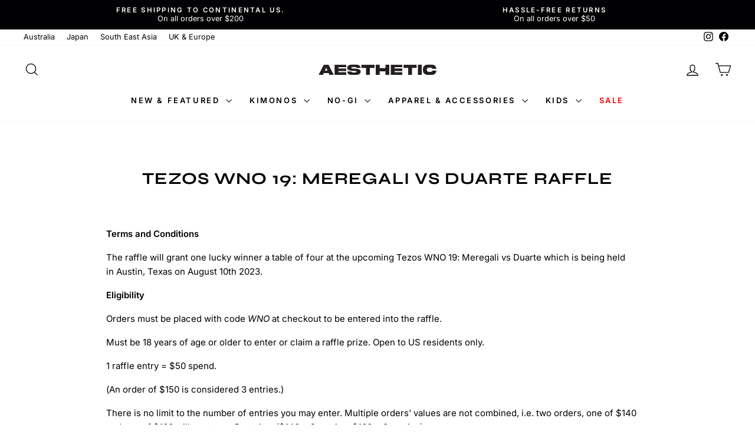

--- FILE ---
content_type: text/css
request_url: https://usa.fightaesthetic.com/cdn/shop/t/20/assets/tracey-edit.css?v=97082503743479717881764087010
body_size: 406
content:
.site-nav.site-navigation.small--hide{font-size:13px;font-weight:600}.section-header__title{letter-spacing:1.1px!important;font-size:20px!important;padding-top:10px;padding-bottom:20px;line-height:24px}@media screen and (min-width: 768px){.section-header__title{font-size:26px!important}}@media screen and (min-width: 1024px){.section-header__title{font-size:28px!important}}.page-width.page-content.page-content--top{padding-top:40px;padding-bottom:20px}@media screen and (min-width: 1024px){.page-width.page-content.page-content--top{padding-top:60px;padding-bottom:60px}}.grid-product__title{font-size:13px!important;padding-bottom:7px;line-height:1.2}.grid-product__price{font-size:13px!important}.product-single__title{letter-spacing:0px!important;font-size:24px!important;text-transform:none!important;line-height:1.25!important;padding-bottom:10px!important}@media screen and (min-width: 768px){.product-single__title{font-size:28px!important;line-height:2rem!important}}@media screen and (min-width: 1024px){.product-single__title{font-size:30px!important;line-height:2.5rem!important}}.rte{font-size:15px!important;line-height:1.6!important;letter-spacing:none!important}.rte p{font-size:15px!important;line-height:1.6!important;letter-spacing:none!important;margin-bottom:1rem!important}@media screen and (min-width: 768px){.rte,.rte p{font-size:15px!important;letter-spacing:none!important}}@media screen and (min-width: 1024px){.rte,.rte p{font-size:15px!important;letter-spacing:none!important}}.product__price.product__price--compare{color:#999!important;opacity:.7!important}.product-block.product-block--price{font-size:12px!important;font-weight:500!important}@media screen and (min-width: 1024px){.product-block.product-block--price{font-size:13px;font-weight:500!important}}.product__price-savings{font-size:14px!important;font-weight:600!important;color:#fff!important}span[data-save-price]{font-size:14px!important;font-weight:400!important;color:#fff!important;background-color:#e53935!important;padding:4px 12px!important;display:inline-block!important;margin-top:12px!important}span[data-save-price] .money{color:#fff!important;font-weight:600!important}.product__price-savings.hide{display:none!important}.label{letter-spacing:2px!important}.tool-tip-trigger .tool-tip-trigger__title{font-weight:600;font-size:13px;letter-spacing:1px;text-decoration:underline}.btn.btn--full.add-to-cart{text-transform:none;font-size:16px;letter-spacing:0px;padding:16px;font-weight:600;border-radius:32px;position:relative;overflow:hidden;z-index:1;transition:color .4s ease;margin-bottom:4px}.btn.btn--full.add-to-cart:before{content:"";position:absolute;top:0;left:-100%;width:100%;height:100%;background-color:#000;transition:left .4s ease;z-index:-1}.btn.btn--full.add-to-cart:hover:before{left:0}.btn.btn--full.add-to-cart:hover{color:#fff}.btn.btn--full.add-to-cart:disabled:before,.btn.btn--full.add-to-cart[disabled]:before{display:none}.btn.btn--full.add-to-cart:disabled:hover,.btn.btn--full.add-to-cart[disabled]:hover{color:inherit;cursor:not-allowed}.restock-rocket-button{border-radius:32px!important;padding:18px!important}.shopify-payment-button__button{border-radius:32px!important;padding:12px!important;font-size:16px!important;height:68px!important}.index-section--small{font-size:14px;font-weight:600}@media screen and (max-width: 768px){.text-center.page-content.page-content--bottom{padding-bottom:0!important}}.rebuy-cart__flyout-header{padding:20px}.rebuy-cart__flyout-title{font-size:18px}h5.rebuy-product-title .rebuy-product-title-link{font-weight:600!important;letter-spacing:1px!important}.rebuy-product-actions .rebuy-button{text-transform:none;letter-spacing:0}.rebuy-cart__flyout-subtotal{font-size:17px;margin:20px 0 10px}.rebuy-button.rebuy-cart__checkout-button.block{letter-spacing:1.5px;font-size:12px;padding:20px}h3.super-title{font-size:24px;letter-spacing:1.2px}.cart__item-name{font-size:18px;font-weight:600}.cart__item-sub.cart__item-row{padding-bottom:10px;font-weight:600}.btn.cart__checkout{border-radius:32px;letter-spacing:1px;text-transform:none;font-size:16px;padding:18px}.collapsible-trigger-btn{font-weight:500!important;letter-spacing:1.8px;font-size:13px}ul.no-bullets.tag-list{font-size:13px}.grid-product__title.grid-product__title--body{font-size:13px!important;letter-spacing:1px!important;font-weight:600!important}.promo-grid__text .rte--block.rte--strong{font-size:24px!important}.jdgm-carousel-title-and-link{margin-bottom:40px!important}.jdgm-carousel-wrapper{padding-bottom:0!important}.jdgm-carousel-title{padding-bottom:15px}.jdgm-all-reviews-rating{padding-bottom:6px}.jdgm-carousel__arrows{padding-top:40px}.jdgm-carousel__right-arrow,.jdgm-carousel__left-arrow{display:none!important}.jdgm-carousel__arrows{margin:0!important}.mobile-nav{font-size:13px;font-weight:600}.mobile-nav__sublist{font-size:15px}
/*# sourceMappingURL=/cdn/shop/t/20/assets/tracey-edit.css.map?v=97082503743479717881764087010 */


--- FILE ---
content_type: text/javascript; charset=utf-8
request_url: https://usa.fightaesthetic.com/en-ca/cart/update.js
body_size: 141
content:
{"token":"hWN7mwEsECiUqunuqdjqRS8P?key=e4a638d9da2d19bf25fd4b4ecc4a6ff2","note":null,"attributes":{"_barId":"64c53eaf-e469-49b8-86ce-f3b66969ba24"},"original_total_price":0,"total_price":0,"total_discount":0,"total_weight":0.0,"item_count":0,"items":[],"requires_shipping":false,"currency":"CAD","items_subtotal_price":0,"cart_level_discount_applications":[],"discount_codes":[],"items_changelog":{"added":[]}}

--- FILE ---
content_type: image/svg+xml
request_url: https://usa.fightaesthetic.com/cdn/shop/files/logo-aes.svg?v=1757570882&width=160
body_size: 1210
content:
<svg xmlns="http://www.w3.org/2000/svg" fill="none" viewBox="0 0 3068 271" height="271" width="3068">
<g clip-path="url(#clip0_6_45)">
<path fill="#231F20" d="M162.854 157.669H233.712L198.379 81.4233L162.854 157.669ZM138.454 6.71912H258.1L396.563 264.832H283.262L262.908 220.657H133.658L113.3 264.832H-0.000244141L138.454 6.71912Z"></path>
<path fill="#231F20" d="M416.751 6.72327H718.831V72.7858H517.389V105.819H718.831V165.544H517.389V198.573H718.831V264.836H416.751V6.72327Z"></path>
<path fill="#231F20" d="M851.347 91.415C851.347 95.1234 854.514 97.94 860.843 99.8692C867.189 101.786 875.76 103.157 886.577 103.998C897.406 104.828 909.589 105.565 923.164 106.198C937.756 106.84 953.002 107.773 968.873 108.99C984.748 110.207 1000.21 112.19 1015.25 114.94C1030.29 117.69 1043.9 121.665 1056.06 126.844C1068.22 132.036 1077.95 138.878 1085.26 147.39C1092.54 155.911 1096.2 166.632 1096.2 179.557C1096.2 194.286 1093.06 206.894 1086.79 217.394C1080.51 227.89 1071.81 236.603 1060.67 243.511C1049.54 250.424 1036.6 255.894 1021.88 259.928C1007.15 263.965 991.214 266.782 974.06 268.382C956.898 269.986 939.231 270.782 921.056 270.782C898.389 270.782 877.014 269.753 856.914 267.707C836.814 265.661 818.889 261.507 803.139 255.228C787.389 248.948 774.56 239.736 764.635 227.573C754.718 215.407 748.468 199.407 745.914 179.557H851.347C855.185 186.219 860.56 191.373 867.472 195.023C874.393 198.669 882.427 201.198 891.581 202.611C900.727 204.015 910.556 204.719 921.056 204.719C928.86 204.719 936.868 204.34 945.056 203.561C953.252 202.798 960.814 201.49 967.723 199.632C974.635 197.773 980.202 195.211 984.423 191.948C988.656 188.686 990.768 184.557 990.768 179.557C990.768 175.719 987.602 172.869 981.256 171.019C974.927 169.161 966.343 167.782 955.527 166.89C944.702 165.99 932.514 165.228 918.943 164.578C904.352 163.944 889.114 163.011 873.235 161.794C857.36 160.578 841.902 158.603 826.852 155.844C811.814 153.094 798.214 149.119 786.047 143.94C773.885 138.757 764.156 131.932 756.86 123.478C749.564 115.036 745.914 104.348 745.914 91.415C745.914 76.565 749.052 63.9233 755.327 53.4858C761.593 43.0441 770.306 34.3441 781.439 27.365C792.581 20.3858 805.506 14.9108 820.235 10.9483C834.947 6.98161 850.893 4.16494 868.047 2.50244C885.202 0.835769 902.868 0.00244141 921.056 0.00244141C943.71 0.00244141 965.093 1.05662 985.202 3.17328C1005.29 5.28579 1023.23 9.43995 1038.97 15.6483C1054.71 21.865 1067.54 31.0483 1077.48 43.2108C1087.39 55.3775 1093.63 71.4358 1096.2 91.415H990.768C986.923 84.6234 981.543 79.4067 974.635 75.7608C967.723 72.1108 959.681 69.6192 950.535 68.2775C941.381 66.9317 931.548 66.2525 921.056 66.2525C913.248 66.2525 905.239 66.615 897.043 67.3067C888.856 68.0192 881.302 69.2942 874.393 71.1525C867.472 73.0108 861.906 75.5733 857.685 78.8358C853.452 82.0984 851.347 86.2942 851.347 91.415Z"></path>
<path fill="#231F20" d="M1235.58 264.828V88.5275H1115.94V6.71912H1455.84V88.5275H1336.21V264.828H1235.58Z"></path>
<path fill="#231F20" d="M1590.09 176.298V264.44H1489.46V6.33582H1590.09V94.4859H1741.22V6.33582H1842.05V264.44H1741.22V176.298H1590.09Z"></path>
<path fill="#231F20" d="M1878.29 6.72327H2180.37V72.7858H1978.92V105.819H2180.37V165.544H1978.92V198.573H2180.37V264.836H1878.29V6.72327Z"></path>
<path fill="#231F20" d="M2331.5 264.828V88.5275H2211.86V6.71912H2551.77V88.5275H2432.13V264.828H2331.5Z"></path>
<path fill="#231F20" d="M2585.42 6.34412H2686.04V264.444H2585.42V6.34412Z"></path>
<path fill="#231F20" d="M2964.49 157.473H3067.6C3065.82 179.115 3060.12 197.261 3050.52 211.915C3040.92 226.578 3028.17 238.232 3012.31 246.865C2996.43 255.515 2978.22 261.657 2957.66 265.303C2937.12 268.953 2915.19 270.778 2891.89 270.778C2867.57 270.778 2844.75 268.765 2823.43 264.728C2802.11 260.699 2783.39 253.915 2767.26 244.374C2751.12 234.84 2738.48 221.936 2729.32 205.682C2720.16 189.419 2715.6 169.123 2715.6 144.798V125.986C2715.6 101.653 2720.16 81.3984 2729.32 65.1983C2738.48 49.0025 2751.12 36.14 2767.26 26.5983C2783.39 17.0566 2802.11 10.24 2823.43 6.13997C2844.75 2.04413 2867.57 -0.00170898 2891.89 -0.00170898C2915.19 -0.00170898 2937.12 1.85663 2957.66 5.56496C2978.22 9.28163 2996.43 15.4566 3012.31 24.0983C3028.17 32.74 3040.92 44.3608 3050.52 58.9525C3060.12 73.5567 3065.82 91.6692 3067.6 113.303H2964.49C2961.41 104.986 2956.35 98.5192 2949.31 93.9109C2942.27 89.2942 2933.82 86.1609 2923.96 84.4984C2914.1 82.84 2903.41 81.9984 2891.89 81.9984C2878.07 81.9984 2865.42 83.2817 2853.97 85.8442C2842.5 88.4067 2833.38 93.3025 2826.6 100.532C2819.81 107.769 2816.42 118.361 2816.42 132.323V138.648C2816.42 152.482 2819.81 163.015 2826.6 170.244C2833.38 177.478 2842.5 182.411 2853.97 185.032C2865.42 187.653 2878.07 188.965 2891.89 188.965C2903.41 188.965 2914.1 188.107 2923.96 186.378C2933.82 184.648 2942.27 181.511 2949.31 176.965C2956.35 172.428 2961.41 165.928 2964.49 157.473Z"></path>
</g>
<defs>
<clipPath id="clip0_6_45">
<rect fill="white" height="271" width="3068"></rect>
</clipPath>
</defs>
</svg>


--- FILE ---
content_type: image/svg+xml
request_url: https://usa.fightaesthetic.com/cdn/shop/files/aes-white-text.svg?v=1757570988&width=160
body_size: 1219
content:
<svg xmlns="http://www.w3.org/2000/svg" fill="none" viewBox="0 0 3068 271" height="271" width="3068">
<g clip-path="url(#clip0_67_35)">
<path fill="white" d="M162.854 157.669H233.712L198.379 81.4233L162.854 157.669ZM138.454 6.71912H258.1L396.563 264.832H283.262L262.908 220.657H133.658L113.3 264.832H-0.000244141L138.454 6.71912Z"></path>
<path fill="white" d="M416.751 6.72327H718.831V72.7858H517.389V105.819H718.831V165.544H517.389V198.573H718.831V264.836H416.751V6.72327Z"></path>
<path fill="white" d="M851.347 91.415C851.347 95.1234 854.514 97.94 860.843 99.8692C867.189 101.786 875.76 103.157 886.577 103.998C897.406 104.828 909.589 105.565 923.164 106.198C937.756 106.84 953.002 107.773 968.873 108.99C984.748 110.207 1000.21 112.19 1015.25 114.94C1030.29 117.69 1043.9 121.665 1056.06 126.844C1068.22 132.036 1077.95 138.878 1085.26 147.39C1092.54 155.911 1096.2 166.632 1096.2 179.557C1096.2 194.286 1093.06 206.894 1086.79 217.394C1080.51 227.89 1071.81 236.603 1060.67 243.511C1049.54 250.424 1036.6 255.894 1021.88 259.928C1007.15 263.965 991.214 266.782 974.06 268.382C956.898 269.986 939.231 270.782 921.056 270.782C898.389 270.782 877.014 269.753 856.914 267.707C836.814 265.661 818.889 261.507 803.139 255.228C787.389 248.948 774.56 239.736 764.635 227.573C754.718 215.407 748.468 199.407 745.914 179.557H851.347C855.185 186.219 860.56 191.373 867.472 195.023C874.393 198.669 882.427 201.198 891.581 202.611C900.727 204.015 910.556 204.719 921.056 204.719C928.86 204.719 936.868 204.34 945.056 203.561C953.252 202.798 960.814 201.49 967.723 199.632C974.635 197.773 980.202 195.211 984.423 191.948C988.656 188.686 990.768 184.557 990.768 179.557C990.768 175.719 987.602 172.869 981.256 171.019C974.927 169.161 966.343 167.782 955.527 166.89C944.702 165.99 932.514 165.228 918.943 164.578C904.352 163.944 889.114 163.011 873.235 161.794C857.36 160.578 841.902 158.603 826.852 155.844C811.814 153.094 798.214 149.119 786.047 143.94C773.885 138.757 764.156 131.932 756.86 123.478C749.564 115.036 745.914 104.348 745.914 91.415C745.914 76.565 749.052 63.9233 755.327 53.4858C761.593 43.0441 770.306 34.3441 781.439 27.365C792.581 20.3858 805.506 14.9108 820.235 10.9483C834.947 6.98161 850.893 4.16494 868.047 2.50244C885.202 0.835769 902.868 0.00244141 921.056 0.00244141C943.71 0.00244141 965.093 1.05662 985.202 3.17328C1005.29 5.28579 1023.23 9.43995 1038.97 15.6483C1054.71 21.865 1067.54 31.0483 1077.48 43.2108C1087.39 55.3775 1093.63 71.4358 1096.2 91.415H990.768C986.923 84.6234 981.543 79.4067 974.635 75.7608C967.723 72.1108 959.681 69.6192 950.535 68.2775C941.381 66.9317 931.548 66.2525 921.056 66.2525C913.248 66.2525 905.239 66.615 897.043 67.3067C888.856 68.0192 881.302 69.2942 874.393 71.1525C867.472 73.0108 861.906 75.5733 857.685 78.8358C853.452 82.0983 851.347 86.2942 851.347 91.415Z"></path>
<path fill="white" d="M1235.58 264.828V88.5275H1115.94V6.71912H1455.84V88.5275H1336.21V264.828H1235.58Z"></path>
<path fill="white" d="M1590.09 176.298V264.44H1489.46V6.33582H1590.09V94.4859H1741.22V6.33582H1842.05V264.44H1741.22V176.298H1590.09Z"></path>
<path fill="white" d="M1878.29 6.72327H2180.37V72.7858H1978.92V105.819H2180.37V165.544H1978.92V198.573H2180.37V264.836H1878.29V6.72327Z"></path>
<path fill="white" d="M2331.5 264.828V88.5275H2211.86V6.71912H2551.77V88.5275H2432.13V264.828H2331.5Z"></path>
<path fill="white" d="M2585.42 6.34412H2686.04V264.444H2585.42V6.34412Z"></path>
<path fill="white" d="M2964.49 157.473H3067.6C3065.82 179.115 3060.12 197.261 3050.52 211.915C3040.92 226.578 3028.17 238.232 3012.31 246.865C2996.43 255.515 2978.22 261.657 2957.66 265.303C2937.12 268.953 2915.19 270.778 2891.89 270.778C2867.57 270.778 2844.75 268.765 2823.43 264.728C2802.11 260.699 2783.39 253.915 2767.26 244.374C2751.12 234.84 2738.48 221.936 2729.32 205.682C2720.16 189.419 2715.6 169.123 2715.6 144.798V125.986C2715.6 101.653 2720.16 81.3984 2729.32 65.1984C2738.48 49.0025 2751.12 36.14 2767.26 26.5983C2783.39 17.0566 2802.11 10.24 2823.43 6.13997C2844.75 2.04413 2867.57 -0.00170898 2891.89 -0.00170898C2915.19 -0.00170898 2937.12 1.85663 2957.66 5.56496C2978.22 9.28163 2996.43 15.4566 3012.31 24.0983C3028.17 32.74 3040.92 44.3608 3050.52 58.9525C3060.12 73.5567 3065.82 91.6692 3067.6 113.303H2964.49C2961.41 104.986 2956.35 98.5192 2949.31 93.9109C2942.27 89.2942 2933.82 86.1609 2923.96 84.4984C2914.1 82.84 2903.41 81.9984 2891.89 81.9984C2878.07 81.9984 2865.42 83.2817 2853.97 85.8442C2842.5 88.4067 2833.38 93.3025 2826.6 100.532C2819.81 107.769 2816.42 118.361 2816.42 132.323V138.648C2816.42 152.482 2819.81 163.015 2826.6 170.244C2833.38 177.478 2842.5 182.411 2853.97 185.032C2865.42 187.653 2878.07 188.965 2891.89 188.965C2903.41 188.965 2914.1 188.107 2923.96 186.378C2933.82 184.648 2942.27 181.511 2949.31 176.965C2956.35 172.428 2961.41 165.928 2964.49 157.473Z"></path>
</g>
<defs>
<clipPath id="clip0_67_35">
<rect fill="white" height="271" width="3068"></rect>
</clipPath>
</defs>
</svg>


--- FILE ---
content_type: image/svg+xml
request_url: https://usa.fightaesthetic.com/cdn/shop/files/aes-white-text.svg?v=1757570988&width=200
body_size: 1188
content:
<svg xmlns="http://www.w3.org/2000/svg" fill="none" viewBox="0 0 3068 271" height="271" width="3068">
<g clip-path="url(#clip0_67_35)">
<path fill="white" d="M162.854 157.669H233.712L198.379 81.4233L162.854 157.669ZM138.454 6.71912H258.1L396.563 264.832H283.262L262.908 220.657H133.658L113.3 264.832H-0.000244141L138.454 6.71912Z"></path>
<path fill="white" d="M416.751 6.72327H718.831V72.7858H517.389V105.819H718.831V165.544H517.389V198.573H718.831V264.836H416.751V6.72327Z"></path>
<path fill="white" d="M851.347 91.415C851.347 95.1234 854.514 97.94 860.843 99.8692C867.189 101.786 875.76 103.157 886.577 103.998C897.406 104.828 909.589 105.565 923.164 106.198C937.756 106.84 953.002 107.773 968.873 108.99C984.748 110.207 1000.21 112.19 1015.25 114.94C1030.29 117.69 1043.9 121.665 1056.06 126.844C1068.22 132.036 1077.95 138.878 1085.26 147.39C1092.54 155.911 1096.2 166.632 1096.2 179.557C1096.2 194.286 1093.06 206.894 1086.79 217.394C1080.51 227.89 1071.81 236.603 1060.67 243.511C1049.54 250.424 1036.6 255.894 1021.88 259.928C1007.15 263.965 991.214 266.782 974.06 268.382C956.898 269.986 939.231 270.782 921.056 270.782C898.389 270.782 877.014 269.753 856.914 267.707C836.814 265.661 818.889 261.507 803.139 255.228C787.389 248.948 774.56 239.736 764.635 227.573C754.718 215.407 748.468 199.407 745.914 179.557H851.347C855.185 186.219 860.56 191.373 867.472 195.023C874.393 198.669 882.427 201.198 891.581 202.611C900.727 204.015 910.556 204.719 921.056 204.719C928.86 204.719 936.868 204.34 945.056 203.561C953.252 202.798 960.814 201.49 967.723 199.632C974.635 197.773 980.202 195.211 984.423 191.948C988.656 188.686 990.768 184.557 990.768 179.557C990.768 175.719 987.602 172.869 981.256 171.019C974.927 169.161 966.343 167.782 955.527 166.89C944.702 165.99 932.514 165.228 918.943 164.578C904.352 163.944 889.114 163.011 873.235 161.794C857.36 160.578 841.902 158.603 826.852 155.844C811.814 153.094 798.214 149.119 786.047 143.94C773.885 138.757 764.156 131.932 756.86 123.478C749.564 115.036 745.914 104.348 745.914 91.415C745.914 76.565 749.052 63.9233 755.327 53.4858C761.593 43.0441 770.306 34.3441 781.439 27.365C792.581 20.3858 805.506 14.9108 820.235 10.9483C834.947 6.98161 850.893 4.16494 868.047 2.50244C885.202 0.835769 902.868 0.00244141 921.056 0.00244141C943.71 0.00244141 965.093 1.05662 985.202 3.17328C1005.29 5.28579 1023.23 9.43995 1038.97 15.6483C1054.71 21.865 1067.54 31.0483 1077.48 43.2108C1087.39 55.3775 1093.63 71.4358 1096.2 91.415H990.768C986.923 84.6234 981.543 79.4067 974.635 75.7608C967.723 72.1108 959.681 69.6192 950.535 68.2775C941.381 66.9317 931.548 66.2525 921.056 66.2525C913.248 66.2525 905.239 66.615 897.043 67.3067C888.856 68.0192 881.302 69.2942 874.393 71.1525C867.472 73.0108 861.906 75.5733 857.685 78.8358C853.452 82.0983 851.347 86.2942 851.347 91.415Z"></path>
<path fill="white" d="M1235.58 264.828V88.5275H1115.94V6.71912H1455.84V88.5275H1336.21V264.828H1235.58Z"></path>
<path fill="white" d="M1590.09 176.298V264.44H1489.46V6.33582H1590.09V94.4859H1741.22V6.33582H1842.05V264.44H1741.22V176.298H1590.09Z"></path>
<path fill="white" d="M1878.29 6.72327H2180.37V72.7858H1978.92V105.819H2180.37V165.544H1978.92V198.573H2180.37V264.836H1878.29V6.72327Z"></path>
<path fill="white" d="M2331.5 264.828V88.5275H2211.86V6.71912H2551.77V88.5275H2432.13V264.828H2331.5Z"></path>
<path fill="white" d="M2585.42 6.34412H2686.04V264.444H2585.42V6.34412Z"></path>
<path fill="white" d="M2964.49 157.473H3067.6C3065.82 179.115 3060.12 197.261 3050.52 211.915C3040.92 226.578 3028.17 238.232 3012.31 246.865C2996.43 255.515 2978.22 261.657 2957.66 265.303C2937.12 268.953 2915.19 270.778 2891.89 270.778C2867.57 270.778 2844.75 268.765 2823.43 264.728C2802.11 260.699 2783.39 253.915 2767.26 244.374C2751.12 234.84 2738.48 221.936 2729.32 205.682C2720.16 189.419 2715.6 169.123 2715.6 144.798V125.986C2715.6 101.653 2720.16 81.3984 2729.32 65.1984C2738.48 49.0025 2751.12 36.14 2767.26 26.5983C2783.39 17.0566 2802.11 10.24 2823.43 6.13997C2844.75 2.04413 2867.57 -0.00170898 2891.89 -0.00170898C2915.19 -0.00170898 2937.12 1.85663 2957.66 5.56496C2978.22 9.28163 2996.43 15.4566 3012.31 24.0983C3028.17 32.74 3040.92 44.3608 3050.52 58.9525C3060.12 73.5567 3065.82 91.6692 3067.6 113.303H2964.49C2961.41 104.986 2956.35 98.5192 2949.31 93.9109C2942.27 89.2942 2933.82 86.1609 2923.96 84.4984C2914.1 82.84 2903.41 81.9984 2891.89 81.9984C2878.07 81.9984 2865.42 83.2817 2853.97 85.8442C2842.5 88.4067 2833.38 93.3025 2826.6 100.532C2819.81 107.769 2816.42 118.361 2816.42 132.323V138.648C2816.42 152.482 2819.81 163.015 2826.6 170.244C2833.38 177.478 2842.5 182.411 2853.97 185.032C2865.42 187.653 2878.07 188.965 2891.89 188.965C2903.41 188.965 2914.1 188.107 2923.96 186.378C2933.82 184.648 2942.27 181.511 2949.31 176.965C2956.35 172.428 2961.41 165.928 2964.49 157.473Z"></path>
</g>
<defs>
<clipPath id="clip0_67_35">
<rect fill="white" height="271" width="3068"></rect>
</clipPath>
</defs>
</svg>


--- FILE ---
content_type: image/svg+xml
request_url: https://usa.fightaesthetic.com/cdn/shop/files/logo-aes.svg?v=1757570882&width=200
body_size: 1080
content:
<svg xmlns="http://www.w3.org/2000/svg" fill="none" viewBox="0 0 3068 271" height="271" width="3068">
<g clip-path="url(#clip0_6_45)">
<path fill="#231F20" d="M162.854 157.669H233.712L198.379 81.4233L162.854 157.669ZM138.454 6.71912H258.1L396.563 264.832H283.262L262.908 220.657H133.658L113.3 264.832H-0.000244141L138.454 6.71912Z"></path>
<path fill="#231F20" d="M416.751 6.72327H718.831V72.7858H517.389V105.819H718.831V165.544H517.389V198.573H718.831V264.836H416.751V6.72327Z"></path>
<path fill="#231F20" d="M851.347 91.415C851.347 95.1234 854.514 97.94 860.843 99.8692C867.189 101.786 875.76 103.157 886.577 103.998C897.406 104.828 909.589 105.565 923.164 106.198C937.756 106.84 953.002 107.773 968.873 108.99C984.748 110.207 1000.21 112.19 1015.25 114.94C1030.29 117.69 1043.9 121.665 1056.06 126.844C1068.22 132.036 1077.95 138.878 1085.26 147.39C1092.54 155.911 1096.2 166.632 1096.2 179.557C1096.2 194.286 1093.06 206.894 1086.79 217.394C1080.51 227.89 1071.81 236.603 1060.67 243.511C1049.54 250.424 1036.6 255.894 1021.88 259.928C1007.15 263.965 991.214 266.782 974.06 268.382C956.898 269.986 939.231 270.782 921.056 270.782C898.389 270.782 877.014 269.753 856.914 267.707C836.814 265.661 818.889 261.507 803.139 255.228C787.389 248.948 774.56 239.736 764.635 227.573C754.718 215.407 748.468 199.407 745.914 179.557H851.347C855.185 186.219 860.56 191.373 867.472 195.023C874.393 198.669 882.427 201.198 891.581 202.611C900.727 204.015 910.556 204.719 921.056 204.719C928.86 204.719 936.868 204.34 945.056 203.561C953.252 202.798 960.814 201.49 967.723 199.632C974.635 197.773 980.202 195.211 984.423 191.948C988.656 188.686 990.768 184.557 990.768 179.557C990.768 175.719 987.602 172.869 981.256 171.019C974.927 169.161 966.343 167.782 955.527 166.89C944.702 165.99 932.514 165.228 918.943 164.578C904.352 163.944 889.114 163.011 873.235 161.794C857.36 160.578 841.902 158.603 826.852 155.844C811.814 153.094 798.214 149.119 786.047 143.94C773.885 138.757 764.156 131.932 756.86 123.478C749.564 115.036 745.914 104.348 745.914 91.415C745.914 76.565 749.052 63.9233 755.327 53.4858C761.593 43.0441 770.306 34.3441 781.439 27.365C792.581 20.3858 805.506 14.9108 820.235 10.9483C834.947 6.98161 850.893 4.16494 868.047 2.50244C885.202 0.835769 902.868 0.00244141 921.056 0.00244141C943.71 0.00244141 965.093 1.05662 985.202 3.17328C1005.29 5.28579 1023.23 9.43995 1038.97 15.6483C1054.71 21.865 1067.54 31.0483 1077.48 43.2108C1087.39 55.3775 1093.63 71.4358 1096.2 91.415H990.768C986.923 84.6234 981.543 79.4067 974.635 75.7608C967.723 72.1108 959.681 69.6192 950.535 68.2775C941.381 66.9317 931.548 66.2525 921.056 66.2525C913.248 66.2525 905.239 66.615 897.043 67.3067C888.856 68.0192 881.302 69.2942 874.393 71.1525C867.472 73.0108 861.906 75.5733 857.685 78.8358C853.452 82.0984 851.347 86.2942 851.347 91.415Z"></path>
<path fill="#231F20" d="M1235.58 264.828V88.5275H1115.94V6.71912H1455.84V88.5275H1336.21V264.828H1235.58Z"></path>
<path fill="#231F20" d="M1590.09 176.298V264.44H1489.46V6.33582H1590.09V94.4859H1741.22V6.33582H1842.05V264.44H1741.22V176.298H1590.09Z"></path>
<path fill="#231F20" d="M1878.29 6.72327H2180.37V72.7858H1978.92V105.819H2180.37V165.544H1978.92V198.573H2180.37V264.836H1878.29V6.72327Z"></path>
<path fill="#231F20" d="M2331.5 264.828V88.5275H2211.86V6.71912H2551.77V88.5275H2432.13V264.828H2331.5Z"></path>
<path fill="#231F20" d="M2585.42 6.34412H2686.04V264.444H2585.42V6.34412Z"></path>
<path fill="#231F20" d="M2964.49 157.473H3067.6C3065.82 179.115 3060.12 197.261 3050.52 211.915C3040.92 226.578 3028.17 238.232 3012.31 246.865C2996.43 255.515 2978.22 261.657 2957.66 265.303C2937.12 268.953 2915.19 270.778 2891.89 270.778C2867.57 270.778 2844.75 268.765 2823.43 264.728C2802.11 260.699 2783.39 253.915 2767.26 244.374C2751.12 234.84 2738.48 221.936 2729.32 205.682C2720.16 189.419 2715.6 169.123 2715.6 144.798V125.986C2715.6 101.653 2720.16 81.3984 2729.32 65.1983C2738.48 49.0025 2751.12 36.14 2767.26 26.5983C2783.39 17.0566 2802.11 10.24 2823.43 6.13997C2844.75 2.04413 2867.57 -0.00170898 2891.89 -0.00170898C2915.19 -0.00170898 2937.12 1.85663 2957.66 5.56496C2978.22 9.28163 2996.43 15.4566 3012.31 24.0983C3028.17 32.74 3040.92 44.3608 3050.52 58.9525C3060.12 73.5567 3065.82 91.6692 3067.6 113.303H2964.49C2961.41 104.986 2956.35 98.5192 2949.31 93.9109C2942.27 89.2942 2933.82 86.1609 2923.96 84.4984C2914.1 82.84 2903.41 81.9984 2891.89 81.9984C2878.07 81.9984 2865.42 83.2817 2853.97 85.8442C2842.5 88.4067 2833.38 93.3025 2826.6 100.532C2819.81 107.769 2816.42 118.361 2816.42 132.323V138.648C2816.42 152.482 2819.81 163.015 2826.6 170.244C2833.38 177.478 2842.5 182.411 2853.97 185.032C2865.42 187.653 2878.07 188.965 2891.89 188.965C2903.41 188.965 2914.1 188.107 2923.96 186.378C2933.82 184.648 2942.27 181.511 2949.31 176.965C2956.35 172.428 2961.41 165.928 2964.49 157.473Z"></path>
</g>
<defs>
<clipPath id="clip0_6_45">
<rect fill="white" height="271" width="3068"></rect>
</clipPath>
</defs>
</svg>
